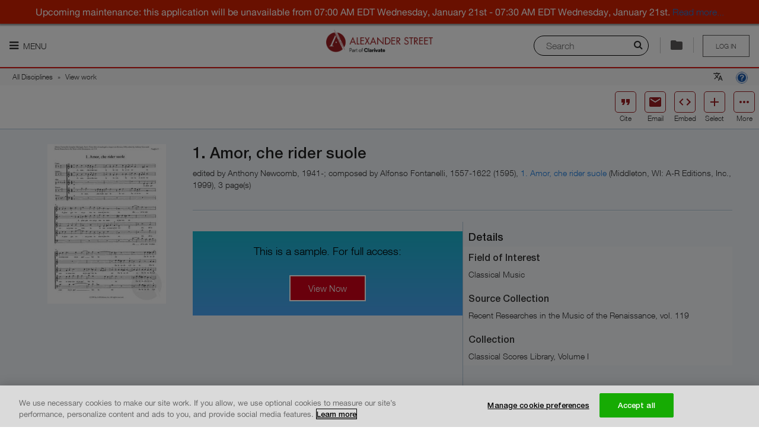

--- FILE ---
content_type: text/css;charset=UTF-8
request_url: https://dywyzs4z4lwvw.cloudfront.net/cdn/farfuture/ojcZ3IJsnfff_bQH6nwvGJebHYLXUlEZ9mBkAae5Smc/mtime:1768921911/sites/default/files/cdn/css/https/css_HOIICKoipiJ4V0HZki7uT757T9yQwKC0pbiBvel18W8.css
body_size: 7526
content:
#colorbox,#cboxOverlay,#cboxWrapper{position:absolute;top:0;left:0;z-index:9999;overflow:hidden;}#cboxOverlay{position:fixed;width:100%;height:100%;}#cboxMiddleLeft,#cboxBottomLeft{clear:left;}#cboxContent{position:relative;}#cboxLoadedContent{overflow:auto;-webkit-overflow-scrolling:touch;}#cboxTitle{margin:0;}#cboxLoadingOverlay,#cboxLoadingGraphic{position:absolute;top:0;left:0;width:100%;height:100%;}#cboxPrevious,#cboxNext,#cboxClose,#cboxSlideshow{border:0;padding:0;margin:0;overflow:visible;width:auto;background:none;cursor:pointer;}#cboxPrevious:active,#cboxNext:active,#cboxClose:active,#cboxSlideshow:active{outline:0;}.cboxPhoto{float:left;margin:auto;border:0;display:block;max-width:100%;max-height:100%;}.cboxIframe{width:100%;height:100%;display:block;border:0;}#colorbox,#cboxContent,#cboxLoadedContent{-moz-box-sizing:content-box;-webkit-box-sizing:content-box;box-sizing:content-box;}#cboxOverlay{background:#000;}#colorbox{outline:0;}#cboxWrapper{background:#fff;-moz-border-radius:5px;-webkit-border-radius:5px;border-radius:5px;}#cboxTopLeft{width:15px;height:15px;}#cboxTopCenter{height:15px;}#cboxTopRight{width:15px;height:15px;}#cboxBottomLeft{width:15px;height:10px;}#cboxBottomCenter{height:10px;}#cboxBottomRight{width:15px;height:10px;}#cboxMiddleLeft{width:15px;}#cboxMiddleRight{width:15px;}#cboxContent{background:#fff;overflow:hidden;}#cboxError{padding:50px;border:1px solid #ccc;}#cboxLoadedContent{margin-bottom:28px;}#cboxTitle{position:absolute;background:rgba(255,255,255,0.7);bottom:28px;left:0;color:#535353;width:100%;padding:4px 6px;-moz-box-sizing:border-box;-webkit-box-sizing:border-box;box-sizing:border-box;}#cboxCurrent{position:absolute;bottom:4px;left:60px;color:#949494;}.cboxSlideshow_on #cboxSlideshow{position:absolute;bottom:0px;right:30px;background:url(/sites/all/modules/contributed/colorbox/styles/default/images/controls.png) no-repeat -75px -50px;width:25px;height:25px;text-indent:-9999px;}.cboxSlideshow_on #cboxSlideshow:hover{background-position:-101px -50px;}.cboxSlideshow_off #cboxSlideshow{position:absolute;bottom:0px;right:30px;background:url(/sites/all/modules/contributed/colorbox/styles/default/images/controls.png) no-repeat -25px -50px;width:25px;height:25px;text-indent:-9999px;}.cboxSlideshow_off #cboxSlideshow:hover{background-position:-49px -50px;}#cboxPrevious{position:absolute;bottom:0;left:0;background:url(/sites/all/modules/contributed/colorbox/styles/default/images/controls.png) no-repeat -75px 0px;width:25px;height:25px;text-indent:-9999px;}#cboxPrevious:hover{background-position:-75px -25px;}#cboxNext{position:absolute;bottom:0;left:27px;background:url(/sites/all/modules/contributed/colorbox/styles/default/images/controls.png) no-repeat -50px 0px;width:25px;height:25px;text-indent:-9999px;}#cboxNext:hover{background-position:-50px -25px;}#cboxLoadingOverlay{background:#fff;}#cboxLoadingGraphic{background:url(/sites/all/modules/contributed/colorbox/styles/default/images/loading_animation.gif) no-repeat center center;}#cboxClose{position:absolute;bottom:0;right:0;background:url(/sites/all/modules/contributed/colorbox/styles/default/images/controls.png) no-repeat -25px 0px;width:25px;height:25px;text-indent:-9999px;}#cboxClose:hover{background-position:-25px -25px;}
#cite-operation-accordion .ui-accordion-content #cite-lazr-citation-display-form .form-item-style .description .easybib,#cite-operation-accordion .ui-accordion-content #cite-lazr-citation-export-form .form-item.form-type-radio #edit-export-target-easybib+label,#cite-operation-accordion .ui-accordion-content #cite-lazr-citation-export-form .form-item.form-type-radio #edit-export-target-endnote+label,#cite-operation-accordion .ui-accordion-content #cite-lazr-citation-export-form .form-item.form-type-radio #edit-export-target-endnoteweb+label,#cite-operation-accordion .ui-accordion-content #cite-lazr-citation-export-form .form-item.form-type-radio #edit-export-target-mendeley+label,#cite-operation-accordion .ui-accordion-content #cite-lazr-citation-export-form .form-item.form-type-radio #edit-export-target-refman+label,#cite-operation-accordion .ui-accordion-content #cite-lazr-citation-export-form .form-item.form-type-radio #edit-export-target-refworks+label,.cite-sprite{background-image:url(/sites/all/modules/lazr_modules/cite_lazr/styles/compiled/images/cite-sb5ef5a4a2d.png);background-repeat:no-repeat}.zeroclipboard-is-hover{background:#f09c01;background:url("[data-uri]");background:linear-gradient(to bottom right,#f3af33,#e79806);*zoom:1;filter:progid:DXImageTransform.Microsoft.gradient(gradientType=0,startColorstr="#FFF3AF33",endColorstr="#FFE79806")}#cite-operation-accordion .ui-accordion-content #cite-lazr-citation-export-form .form-item.form-type-radio #edit-export-target-easybib+label,#cite-operation-accordion .ui-accordion-content #cite-lazr-citation-export-form .form-item.form-type-radio #edit-export-target-endnote+label,#cite-operation-accordion .ui-accordion-content #cite-lazr-citation-export-form .form-item.form-type-radio #edit-export-target-endnoteweb+label,#cite-operation-accordion .ui-accordion-content #cite-lazr-citation-export-form .form-item.form-type-radio #edit-export-target-mendeley+label,#cite-operation-accordion .ui-accordion-content #cite-lazr-citation-export-form .form-item.form-type-radio #edit-export-target-refman+label,#cite-operation-accordion .ui-accordion-content #cite-lazr-citation-export-form .form-item.form-type-radio #edit-export-target-refworks+label,#cite-operation-accordion .ui-accordion-content #cite-lazr-citation-export-form .form-item.form-type-radio #edit-export-target-zotero+label{padding-left:20px;padding-top:1px}#cite-operation-accordion .ui-accordion-content #cite-lazr-citation-display-form .ajax-progress-throbber,#cite-operation-accordion .ui-accordion-content #cite-lazr-citation-save-form .ajax-progress-throbber{height:13px}#cite-operation-accordion .ui-accordion-content #cite-lazr-citation-display-form .ajax-progress-throbber .throbber,#cite-operation-accordion .ui-accordion-content #cite-lazr-citation-save-form .ajax-progress-throbber .throbber{margin:0 0 0 5px}#cite-operation-accordion .ui-accordion-content #cite-lazr-citation-display-form .ajax-progress-throbber .message,#cite-operation-accordion .ui-accordion-content #cite-lazr-citation-save-form .ajax-progress-throbber .message{display:none}#cite-list-info{width:92%}#cite-operation-accordion>h4.ui-accordion-header{background-image:none;margin:0;padding:11px 22px;font-weight:700;color:#3886c4;text-transform:uppercase;cursor:pointer;font-size:12px}#cite-operation-accordion>h4 .fa{color:#b2b2b2;line-height:1;font-size:18px;transition:all .2s ease-in-out,margin-top .1s linear;-webkit-transition:all .2s ease-in-out,margin-top .1s linear;-moz-transition:all .2s ease-in-out,margin-top .1s linear}#cite-operation-accordion>h4 .fa.fa-sort-asc{margin-top:1px}#cite-operation-accordion>h4 .fa.fa-sort-desc{margin-top:-6px}#cite-operation-accordion>h4 .fa.fa-sort-desc.rotate{margin-top:1px;-webkit-transform:rotate(180deg);-moz-transform:rotate(180deg);filter:progid:DXImageTransform.Microsoft.BasicImage(rotation=2)}#cite-operation-accordion .ui-accordion-content .form-item{clear:both}#cite-operation-accordion .ui-accordion-content .form-submit{display:inline-block;margin:0 10px 10px 0;background:#ce2d2d;font-size:14px;cursor:pointer;border-radius:3px;border:0;text-transform:uppercase;text-align:center;float:left;color:#fff;padding:.3em .4em}#cite-operation-accordion .ui-accordion-content .form-submit:active,#cite-operation-accordion .ui-accordion-content .form-submit:focus,#cite-operation-accordion .ui-accordion-content .form-submit:hover{background:none;background-color:#b50d13}.selected-item{clear:left;overflow:hidden;padding:5px 25px 5px 10px;position:relative;min-height:110px;box-sizing:border-box}.selected-item .selected-item-remove{position:absolute;top:5px;right:5px}.selected-item .selected-item-remove .cite-item-trash{cursor:pointer}.selected-item .item-thumbnail-and-format-icon{width:130px}.selected-item .item-thumbnail-and-format-icon a{float:left;width:100px;border-bottom:0;margin-left:140px}#cite-operation-accordion .ui-accordion-header{border:0;background:none;border-top:1px solid #bbb}#cite-operation-accordion .ui-accordion-header.first{border-top:0}#cite-operation-accordion .ui-accordion-header .ui-icon{display:none}#cite-operation-accordion .ui-accordion-header a{padding:0;display:inline-block}#cite-operation-accordion .ui-accordion-content{padding:.2em 2.2em}#cite-operation-accordion .ui-accordion-content #cite-lazr-citation-email-form .description a{color:#157bbf}#cite-operation-accordion .ui-accordion-content #cite-lazr-citation-email-form .description .tutorial{display:none}#cite-operation-accordion .ui-accordion-content #cite-lazr-citation-display-form .form-item-style .description .easybib{background-position:-1px -37px;display:inline-block;width:16px;height:16px}#cite-operation-accordion .ui-accordion-content .form-item{margin-top:5px;margin-bottom:5px}#cite-operation-accordion .ui-accordion-content .form-item.form-type-textarea textarea{font-size:13px;margin-bottom:0}#cite-operation-accordion .ui-accordion-content .form-item.form-type-radio{margin-top:2px;margin-left:0}#cite-operation-accordion .ui-accordion-content .form-item.form-type-radio label{display:inline;float:none;margin-left:0;width:75px}#cite-operation-accordion .ui-accordion-content #cite-lazr-citation-export-form .ajax-progress .message{display:none}#cite-operation-accordion .ui-accordion-content #cite-lazr-citation-export-form .form-item.form-type-radio label{*width:150px}#cite-operation-accordion .ui-accordion-content #cite-lazr-citation-export-form .form-item.form-type-radio #edit-export-target-easybib+label{background-position:-1px -37px}#cite-operation-accordion .ui-accordion-content #cite-lazr-citation-export-form .form-item.form-type-radio #edit-export-target-endnote+label{background-position:-1px -141px}#cite-operation-accordion .ui-accordion-content #cite-lazr-citation-export-form .form-item.form-type-radio #edit-export-target-endnoteweb+label{background-position:-1px -105px}#cite-operation-accordion .ui-accordion-content #cite-lazr-citation-export-form .form-item.form-type-radio #edit-export-target-mendeley+label{background-position:-1px -251px}#cite-operation-accordion .ui-accordion-content #cite-lazr-citation-export-form .form-item.form-type-radio #edit-export-target-refman+label{background-position:-1px -359px}#cite-operation-accordion .ui-accordion-content #cite-lazr-citation-export-form .form-item.form-type-radio #edit-export-target-refworks+label{background-position:-1px -394px}#cite-operation-accordion .ui-accordion-content #cite-lazr-citation-export-form .form-item.form-type-radio #edit-export-target-zotero+label{background-image:url(/sites/all/modules/lazr_modules/cite_lazr/styles/compiled/images/cite-sb5ef5a4a2d.png);background-position:0 -537px;background-repeat:no-repeat}#cite-operation-accordion .ui-accordion-content .addthis_toolbox a,#cite-operation-accordion .ui-accordion-content .addthis_toolbox a:hover{border:0}#cite-operation-accordion #playlist_tab a{color:#3886c4}#cite-operation-accordion #playlist_tab .ajax-progress-throbber{height:13px}#cite-operation-accordion #playlist_tab .ajax-progress-throbber .throbber{margin:0 0 0 5px}#cite-operation-accordion label{font-size:12px;margin-left:-25px}#cite-operation-accordion .description{font-size:.85em}.print-site_name{font-size:14px}.print-site_name a{text-decoration:none}.print-site_name a:link:after,.print-site_name a:visited:after{content:none!important}.print-content #cite-list a{text-decoration:none}.print-content #cite-list a:link:after,.print-content #cite-list a:visited:after{content:none!important}.print-content #cite-list .selected-item{margin-bottom:10px}.print-content #cite-list .item-thumbnail-and-format-icon,.print-content #cite-list .selected-item-info{display:table-row}.print-content #cite-list .item-thumbnail-and-format-icon img,.print-content #cite-list .selected-item-info img{padding:0}.print-content #cite-list .item-format-icon,.print-content #cite-list .selected-item-remove{display:none}.print-content #cite-list .item-thumbnail{float:left;position:static;padding:0 10px}.print-content #cite-list .selected-item-citation{color:#000;font-size:14px}.print-content #cite-list .selected-item-citation p{margin-bottom:0}.print-footer{font-size:14px;padding:7px 0}.print-footer a{text-decoration:none}.print-footer a:link:after,.print-footer a:visited:after{content:none!important}.options-label{display:none}.page-cite #region-sidebar input[type=radio],.page-preview-cite #region-sidebar input[type=radio]{margin:0}.page-cite #region-content,.page-preview-cite #region-content{padding-top:0}.page-cite #cite-list-info,.page-preview-cite #cite-list-info{margin:30px 0 30px 30px;float:left}.page-cite #cite-list-info h1,.page-preview-cite #cite-list-info h1{font-size:30px;line-height:1;float:left}.page-cite #cite-list-info div,.page-preview-cite #cite-list-info div{float:left;position:relative;line-height:45px;font-size:16px;margin-left:10px;text-decoration:underline}.page-cite #cite-list,.page-preview-cite #cite-list{border-top:1px solid #d7d7d7;padding-top:2rem;float:left;width:100%}.page-cite #cite-list .selected-item,.page-preview-cite #cite-list .selected-item{padding-bottom:2rem;padding-top:0}.page-cite #cite-list .selected-item.even,.page-preview-cite #cite-list .selected-item.even{background:none}.page-cite #cite-list .selected-item .item-thumbnail-and-format-icon,.page-preview-cite #cite-list .selected-item .item-thumbnail-and-format-icon{min-height:140px;float:left}.page-cite #cite-list .selected-item .item-thumbnail-and-format-icon .item-thumbnail,.page-preview-cite #cite-list .selected-item .item-thumbnail-and-format-icon .item-thumbnail{max-height:140px;border:1px solid #c7c7c7!important}.page-cite #cite-list .selected-item .item-thumbnail-and-format-icon a,.page-preview-cite #cite-list .selected-item .item-thumbnail-and-format-icon a{border-bottom:0;margin-left:140px}.page-cite #cite-list .selected-item .item-thumbnail-and-format-icon a.format-icon-link,.page-preview-cite #cite-list .selected-item .item-thumbnail-and-format-icon a.format-icon-link{float:left;width:30px;text-align:center;color:#222}.page-cite #cite-list .selected-item .cite-item-trash,.page-preview-cite #cite-list .selected-item .cite-item-trash{font-size:22px}.page-cite #cite-list .selected-item-info,.page-preview-cite #cite-list .selected-item-info{height:auto;float:left;padding-left:20px;padding-right:10px;width:65%}.page-cite #cite-list .selected-item-info .title-link,.page-preview-cite #cite-list .selected-item-info .title-link{display:block;margin-left:20px;font-size:21px;float:left}.page-cite #cite-list .selected-item-info .title-link a,.page-preview-cite #cite-list .selected-item-info .title-link a{color:#222;font-weight:700}.page-cite #cite-list .selected-item-info .selected-item-citation,.page-preview-cite #cite-list .selected-item-info .selected-item-citation{margin-top:30px;margin-left:20px}.page-cite #cite-list .selected-item-info .selected-item-citation p,.page-preview-cite #cite-list .selected-item-info .selected-item-citation p{clear:both}.page-cite .block-lazr-breadcrumb,.page-preview-cite .block-lazr-breadcrumb{display:none}.page-cite .selected-item .selected-item-remove .cite-item-trash{background:none}.page-cite aside,.page-preview-cite aside{height:auto}.page-cite .atm-f,.page-preview-cite .atm-f{height:inherit}.page-cite .options-label,.page-preview-cite .options-label{display:block;background-color:#2f2f2f}.page-cite .options-label h3,.page-preview-cite .options-label h3{color:#fff;margin:0;padding:22px;font-size:12px;font-weight:700;text-transform:uppercase;cursor:pointer}@-moz-document url-prefix(){#cite-operation-accordion .ui-accordion-content .form-item.form-item-txt-to-addrs{clear:none}#cite-operation-accordion .ui-accordion-content .description,#cite-operation-accordion .ui-accordion-content .form-item>.resizable-textarea .grippie{width:100%}#cite-operation-accordion .ui-accordion-content #cite-lazr-citation-email-form input[type=text]{width:88%}#cite-operation-accordion .ui-accordion-content #cite-lazr-citation-email-form .description{font-size:.85em}.page-cite #cite-list .selected-item-info .title-link a,.page-preview-cite #cite-list .selected-item-info .title-link a{font-weight:400}}
h2.related-items-headline{margin:20px 10px;font-size:1.8rem;line-height:1em;font-weight:100}.block-lazr-entity-viewer-entity-cite-access-page .related-items-item{max-width:170px}@supports (flex-wrap:wrap){.related-items-wrapper,.relateditems.ui-accordion-content,.uniplayer-relateditems{display:flex;flex-wrap:wrap;justify-content:center;overflow:hidden}.uniplayer-relateditems .related-items-item{min-width:150px;flex-basis:150px}}.related-items-item{float:left;width:25%;margin:10px;text-align:center;min-width:145px;max-width:190px}@supports (flex-wrap:wrap){.related-items-item{flex-basis:145px;flex:1}}.related-items-item a{color:#222;display:block;padding-bottom:10px;background-color:#fff;box-shadow:0 0 20px rgba(0,0,0,.1);transition:.3s}.related-items-item a:focus,.related-items-item a:hover{box-shadow:0 0 20px rgba(0,0,0,.3);color:#222}.related-items-item h4.related-items-title{margin:.5rem;line-height:17px;height:35px;overflow:hidden;font-size:14px;position:relative;text-align:left}.related-items-item .related-items-cover img{width:100%}.related-items-item .related-items-citation{font-size:12px;line-height:16px;text-align:left;margin:0 .5rem;white-space:nowrap;overflow:hidden;text-overflow:ellipsis}.related-items-wrapper-horizontal .related-items-item{float:left;width:12.5%;padding:10px;text-align:center;margin:0}@media only screen and (max-width:768px){.related-items-wrapper-horizontal .related-items-item{float:left;width:25%;padding:10px;text-align:center}}@media only screen and (max-width:480px){.related-items-wrapper-horizontal .related-items-item{float:left;width:50%;padding:10px;text-align:center}}@media only screen and (min-width:1444px){.related-items-wrapper,.relateditems.ui-accordion-content,.uniplayer-relateditems{display:block}}
.share-sprite{background-image:url(/sites/all/modules/lazr_modules/lazr_entity_viewer/styles/compiled/images/share-s3b81b63c3d.png);background-repeat:no-repeat}#block-lazr-entity-viewer-content-item-action-toolbar{padding-top:5px;padding-bottom:5px}.entity-share-toolbar>a,.entity-share-toolbar>button{font-size:14px!important;display:inline-block!important;background-color:#fff!important;color:#1958ac!important;margin:0!important;padding:0;font-weight:lighter;text-decoration:none;line-height:17px;cursor:pointer}.entity-share-toolbar a:active,.entity-share-toolbar a:focus,.entity-share-toolbar a:hover{border-bottom:0;text-decoration:none}.entity-share-toolbar .ajax-progress-throbber{height:12px}.entity-share-toolbar .ajax-progress-throbber .throbber{margin:0 0 0 5px}#lazr_entity_embed_permalink_dialog,.entity-share-toolbar .ajax-progress-throbber .message{display:none}.ui-dialog.lazr-entity-embed-permalink-dialog{font-size:.8em;padding:0}.ui-dialog.lazr-entity-embed-permalink-dialog .ui-dialog-titlebar{border:0;border-radius:0;color:#fff}.ui-dialog.lazr-entity-embed-permalink-dialog #lazr_entity_embed_permalink_dialog{background:#fff;padding:1em 2em}.ui-dialog.lazr-entity-embed-permalink-dialog #lazr_entity_embed_permalink_dialog h3{margin:0;font:700 16px Arial,Helvetica,Verdana,sans-serif}.ui-dialog.lazr-entity-embed-permalink-dialog #lazr_entity_embed_permalink_dialog p{margin-left:0}.ui-dialog.lazr-entity-embed-permalink-dialog .ui-dialog-buttonpane{margin-top:0;border-top:0;background:#eee}.ui-dialog.lazr-entity-embed-permalink-dialog .ui-dialog-buttonpane .ui-button-text{color:#000!important}.ui-dialog.lazr-entity-embed-permalink-dialog a{color:#1958ac}.block-open-lazr-commerce-open-lazr-commerce-preview-access-bar{display:none}.preview-access-container .block-open-lazr-commerce-open-lazr-commerce-preview-access-bar,.preview-access-mobile-container .block-open-lazr-commerce-open-lazr-commerce-preview-access-bar{display:block}.preview-access-container.column{margin-top:5px;padding:0}.preview-purchase-bar{padding-top:24px!important;padding-bottom:24px!important;padding-left:25px;padding-right:25px;border-top:1px solid #b2c7da;background:linear-gradient(0deg,#4ba5f5,#19b7d0);color:#fff;text-align:center;min-height:140px!important}#region-entity-preview .preview-purchase-bar,body.page-embed .preview-purchase-bar{padding:24px 15px;border:0}.block-lazr-entity-viewer-entity-display .preview-purchase-bar{border-top:0}.preview-purchase-bar a.add-to-cart,.preview-purchase-bar a.request-a-trial,.preview-purchase-bar div.added{display:inline-block;margin:0;padding:10px 30px;border:2px solid #fff}.preview-purchase-bar p{font-size:18px;margin-bottom:30px;color:#000}.preview-purchase-bar .separator{display:inline-block;width:40px;height:40px;margin:0 5px;line-height:40px;text-transform:lowercase;font-size:16px}.preview-access-actions{font-size:15px}.preview-access-actions a.add-to-cart,.preview-access-actions a.request-a-trial{background-color:#d30018;color:#fff;padding:10px 30px}.preview-access-actions a.add-to-cart:hover,.preview-access-actions a.request-a-trial:hover{outline:none}.preview-access-actions a.add-to-cart:focus,.preview-access-actions a.request-a-trial:focus{outline:none;border:2px solid #000}.uniplayer .preview-access-actions a,.uniplayer .preview-access-actions a:hover,.uniplayer .preview-access-actions span,.uniplayer .preview-access-actions span:hover{color:#fff}.preview-access-purchase{display:inline-block}.preview-access-request{display:inline-block;max-width:220px;line-height:1.3;vertical-align:middle}.preview-access-request a,.preview-access-request a:hover,.uniplayer .preview-access-request a{color:#fff}.preview-access-request a:focus{outline:auto #fff}#block-lazr-entity-viewer-content-item-action-toolbar{padding-top:0}.preview-popup a,.preview-popup a:visited{display:inline-block;margin-top:1em;background-color:#313335;padding:.2em .8em;color:#fff;font-size:.8em;font-weight:700}.preview-popup a:hover{background-color:#3886c4;color:#fff}
#entity-viewer{display:table;width:100%;background-color:#f2f6fa;padding:20px 45px;border-top:1px solid #b2c7da;border-bottom:1px solid #b2c7da}.page-embed #entity-viewer,.page-popout #entity-viewer{margin-top:0}.block-lazr-entity-viewer-entity-cite-access-page{float:left;margin-bottom:20px}.entity-image{display:table-cell;vertical-align:top;width:280px;padding-top:5px;padding-left:35px;padding-right:45px}.entity-image img{max-height:400px}.entity-main{display:table-cell;vertical-align:top}.entity-main h1{font-size:26px}.entity-citation{padding-bottom:2rem;border-bottom:1px solid #b2c7da}.entity-extended-info{display:table;table-layout:fixed;width:100%;border-top:1px solid #fff}.entity-controls{display:table-cell;vertical-align:top}.entity-access-check{text-align:center;margin:34px 0}.preview-purchase-bar{max-width:500px;margin:0 auto;padding-left:10px;padding-right:10px}.entity-actions .cite-button{padding-right:15px;border-right:1px solid #b2c7da;margin-right:15px}.entity-actions span.cite-label{display:inline-block}ul.cite-button-list{display:table;width:100%;text-align:center;font-size:14px}ul.cite-button-list li{position:relative;display:table-cell;vertical-align:top;border-right:1px solid #b2c7da}ul.cite-button-list li.last{border-right:0}.entity-details{position:relative;display:table-cell;vertical-align:top;width:50%;overflow:hidden}.entity-details .separator{position:absolute;top:18px;left:0;width:1px;height:100%;background-color:#b2c7da}.entity-details .entity-detail-panel{width:100%;max-width:500px;margin:34px auto}.entity-details h3{padding-left:10px;line-height:1}.entity-details dl{height:200px;overflow:auto;margin-bottom:10px;padding:5px 10px 10px;background:hsla(0,0%,100%,.4);border-radius:2px}.entity-details dt{font-weight:700}.entity-details dd{font-size:.9em;margin-bottom:1rem}.block-lazr-entity-viewer-entity-related-items{float:left;width:100%}@media only screen and (max-width:1024px){.entity-controls{display:block;border-bottom:1px solid #b2c7da}.entity-details{display:block;width:100%;border-top:1px solid #fff;padding:25px 0}.entity-details .separator{display:none}.entity-details .entity-detail-panel{max-width:none;margin:10px auto}.entity-access-check{margin:34px 0}}@media only screen and (max-width:640px){#entity-viewer{padding:15px 20px;display:block}.entity-image{display:block;margin:10px auto 20px}.entity-main{display:block}.entity-main h1{font-size:20px}.preview-access-purchase{display:block}#preview-access-info .separator{display:block;margin:0 auto;width:30px;height:30px;line-height:30px;font-size:12px}.preview-access-request{display:block;max-width:none;margin-top:15px}}@media only screen and (max-width:840px){.preview-purchase-bar .preview-access-purchase{display:block}.preview-purchase-bar .separator{display:block;width:34px;height:34px;line-height:34px;margin:15px auto 10px}}@media only screen and (max-width:400px){ul.cite-button-list{font-size:12px}}
body .reveal-modal-bg{position:fixed;z-index:998}body.modal-open{overflow:hidden;height:100.1%}.reveal-modal.reveal-modal-version3{min-height:0;max-height:90%;position:fixed;max-width:42rem;width:100%;transition:opacity .4s cubic-bezier(.53,-.62,1,1);padding:15px;padding-bottom:30px;opacity:0}.reveal-modal.reveal-modal-version3 small{font-size:.8rem}.reveal-modal.reveal-modal-version3.in-progress{pointer-events:none}.reveal-modal.reveal-modal-version3.in-progress:before{position:absolute;background-image:url(/sites/all/modules/lazr/contributed/open_lazr_commerce/styles/images/spinning-wheel-dark.svg);background-position:50%;background-repeat:no-repeat;content:"";z-index:10;top:0;bottom:0;left:0;right:0}.reveal-modal.reveal-modal-version3.in-progress .content{opacity:.7}.reveal-modal.reveal-modal-version3 .alert-box{top:0;z-index:1000;border:0;font-size:1rem;background-color:#ce2d2d}.reveal-modal.reveal-modal-version3 .alert-box a{color:#fff;text-decoration:underline;font-weight:700}.reveal-modal.reveal-modal-version3 .alert-box a:hover{color:#fff}.reveal-modal.reveal-modal-version3 .alert-box a.close{color:#fff;opacity:1;text-decoration:none}.reveal-modal.reveal-modal-version3 .instant-trial-block .alert-box{position:-webkit-sticky;position:sticky}.reveal-modal.reveal-modal-version3 .content{position:relative;overflow:auto;padding:0 1.875rem}.reveal-modal.reveal-modal-version3 .close-reveal-modal{padding:10px;font-size:2rem;top:-20px;line-height:1.2rem;right:-20px;border-radius:2.7rem;width:2.7rem;height:2.7rem;text-align:center;color:#fff;font-weight:100;box-shadow:0 0 20px rgba(0,0,0,.3);background:#ce2d2d}.reveal-modal.reveal-modal-version3.loading{opacity:0!important}.reveal-modal.reveal-modal-version3.open{visibility:visible;opacity:1!important}.reveal-modal.reveal-modal-version3 h2#modalTitle{display:block;margin-top:-35px;position:relative;margin-bottom:1.5rem;text-align:center;font-weight:lighter}.reveal-modal.reveal-modal-version3 h2#modalTitle span{color:#fff;height:auto;line-height:1;background:#ce2d2d;pointer-events:none;text-align:center;border-radius:5px;padding:15px 1rem;font-size:18px;margin:0;box-shadow:0 0 20px rgba(0,0,0,.3);min-width:240px;display:inline-block}@media only screen and (max-width:40.063em){.reveal-modal.reveal-modal-version3{height:100%;top:0!important;max-height:100%;padding:0}.reveal-modal.reveal-modal-version3 .content-wrapper{height:calc(100% - 76px);overflow:auto}.reveal-modal.reveal-modal-version3 .alert-box{position:fixed;left:0;right:0;top:auto;z-index:300;bottom:0;margin-bottom:0}.reveal-modal.reveal-modal-version3 .content{height:auto!important}.reveal-modal.reveal-modal-version3 .content p.heading{padding:0 2rem}.reveal-modal.reveal-modal-version3 .close-reveal-modal{top:10px;right:10px}.reveal-modal.reveal-modal-version3 h2#modalTitle{margin-top:10px;margin-bottom:15px;padding:0 1rem}}.no-smil .reveal-modal.reveal-modal-version3.in-progress:before{background-image:url(/sites/all/modules/lazr/contributed/open_lazr_commerce/styles/images/ajax-loader.gif)}.instant-trial-block{position:relative;border-radius:3px;box-shadow:0 0 20px rgba(0,0,0,.3);background:#fff;margin-bottom:2.25rem;border:1px solid #d8d8d8;padding:1.25rem}.instant-trial-block h1{font-weight:100}.instant-trial-block #open-lazr-commerce-instant-trial-access .form-item input{text-align:center}.instant-trial-block #open-lazr-commerce-instant-trial-access .form-submit{margin:20px 0}.instant-trial-block #open-lazr-commerce-instant-trial-access .login-loading-spinner{display:none;color:#ce2d2d}.instant-trial-block #instant-trial-access .fa{display:none}.instant-trial-block #instant-trial-access.show-loading .fa-spinner{display:inline-block}.instant-trial-block #instant-trial-access.show-loading span{display:none}.instant-trial-block #instant-trial-access.success .fa-check{display:inline-block;color:#4caf50}.instant-trial-block #instant-trial-access.success span{display:none}.instant-trial-block .register-from-instant-trial{margin-top:20px;display:block}#login_access_privacy_modal{position:static;visibility:visible;width:100%;border:0;margin-bottom:2.25rem}#login_access_privacy_modal .close-reveal-modal{display:none}#instant-trial-register-form-modal{min-height:0;max-height:90%;position:fixed;max-width:42rem;width:100%;transition:opacity .4s cubic-bezier(.53,-.62,1,1);padding:15px;padding-bottom:30px}#instant-trial-register-form-modal h2#modalTitle{display:block;margin-top:-50px;position:relative;margin-bottom:1.5rem;text-align:center;font-weight:lighter}#instant-trial-register-form-modal h2#modalTitle span{color:#fff;height:auto;line-height:1;background:#ce2d2d;pointer-events:none;text-align:center;border-radius:5px;padding:15px 1rem;font-size:18px;margin:0;box-shadow:0 0 20px rgba(0,0,0,.3);background-image:linear-gradient(180deg,#f39b9b,#ce2d2d);min-width:240px;display:inline-block}#instant-trial-register-form-modal .content-wrapper{position:relative;overflow:auto;padding:0 1.875rem}#instant-trial-register-form-modal .content-wrapper .content{text-align:center}#instant-trial-register-form-modal .content-wrapper .content #user-register-form{position:relative;border-radius:3px;box-shadow:0 0 20px rgba(0,0,0,.3);background:#fff;margin-bottom:2.25rem;border:1px solid #d8d8d8;padding:1.25rem;text-align:left}#instant-trial-register-form-modal .content-wrapper .content #user-register-form .confirm-parent,#instant-trial-register-form-modal .content-wrapper .content #user-register-form .password-parent{width:auto}#instant-trial-register-form-modal .content-wrapper .content #user-register-form div.password-confirm{margin-top:0}#instant-trial-register-form-modal .content-wrapper .content #user-register-form div.password-suggestions{width:auto}#instant-trial-register-form-modal .content-wrapper #imc-iframe{position:relative;border-radius:3px;box-shadow:0 0 20px rgba(0,0,0,.3);background:#fff;margin-bottom:2.25rem;border:1px solid #d8d8d8;padding:1.25rem;text-align:left}#instant-trial-register-form-modal .close-reveal-modal{padding:10px;font-size:2rem;top:-20px;line-height:1.2rem;right:-20px;border-radius:2.7rem;width:2.7rem;height:2.7rem;text-align:center;color:#fff;font-weight:100;box-shadow:0 0 20px rgba(0,0,0,.3);background-image:linear-gradient(180deg,#f39b9b,#ce2d2d)}#instant-trial-imc-form table{border:1px solid #ddd}#instant-trial-imc-form table .form-submit,#instant-trial-imc-form table label{float:left}.panel.panel-open-lazr-commerce{position:relative;border-radius:3px;box-shadow:0 0 20px rgba(0,0,0,.3);background:#fff;margin-bottom:2.25rem}.panel.panel-open-lazr-commerce.no-shadow{box-shadow:none}@media only screen and (min-width:40.064em){.panel.panel-open-lazr-commerce.small-shadow{box-shadow:1px 1px 20px rgba(0,0,0,.1)}}.panel.panel-open-lazr-commerce small{font-size:.8rem}@media only screen and (max-width:40.063em){.panel.panel-open-lazr-commerce{border:0;border-bottom:1px solid #ddd;box-shadow:none;margin:0 0 1.125rem;padding:.5rem;padding-bottom:1rem;border-radius:0}}.panel.panel-open-lazr-commerce .panel-headline{font-size:1.25rem;float:left;margin:0;padding-bottom:1.25rem;position:relative;top:-3px;font-weight:400}.panel.panel-open-lazr-commerce .panel-headline:after{content:"";height:2px;position:absolute;bottom:.8rem;right:0;background:#dd1c16;left:0}.panel.panel-open-lazr-commerce .panel-body{clear:both}.panel.panel-open-lazr-commerce h2{position:relative;overflow:hidden;padding-bottom:10px;margin:0 -20px}.panel.panel-open-lazr-commerce h2 span{display:inline-block;position:relative;font-weight:100}.panel.panel-open-lazr-commerce h2 span:after{content:"";display:block;border-bottom:1px solid #000;position:absolute;left:0;bottom:-5px;width:300%}.wayf-customer-lookup.processed{position:relative;z-index:100}.wayf-customer-lookup.processed:before{background-image:url(/misc/throbber.gif);background-repeat:no-repeat;background-position:100% 8px;content:"";z-index:100;position:absolute;width:30px;height:30px;background-size:20px;right:7px;top:1px}.has-affiliation .wayf-customer-lookup.processed:before{background:0;width:100%;height:40px;top:0;left:0}.wayf-customer-lookup.processed.in-progress:before{background-position:100% -18px}.wayf-customer-lookup.processed input.xdsoft_input::-ms-clear{display:none}.wayf-customer-lookup.processed .xdsoft_autocomplete_dropdown{text-align:left}.lazr-feedback-slidein{position:fixed;width:100%;max-width:400px;right:-400px;z-index:80;margin:0;top:92px;visibility:hidden;transition:right .5s cubic-bezier(.39,1.04,.72,1.31);background:#fff;padding:.875rem 1.5rem .875rem .875rem;background-color:#dff0d8;color:#3c763d;font-size:1rem}.lazr-feedback-slidein .close{position:absolute;right:0;top:-.5rem;font-size:1.25rem;padding:1rem;color:#000;transition:opacity .4}.lazr-feedback-slidein .close:hover{opacity:.6}.lazr-feedback-slidein.message-type-error{background:#b50d13;color:#fff}.lazr-feedback-slidein.message-type-error .close{color:#fff}.lazr-feedback-slidein em{display:inline}.lazr-feedback-slidein.in{visibility:visible;right:0}body .button.button-medium{padding:0 1.5rem;height:auto;line-height:2rem;border-radius:3px;white-space:nowrap;margin-bottom:0}body .button.button-medium[disabled]{background:#e7e7e7!important;color:#777!important}body .button.button-medium.highlighted{background:#32cd32}body .button.button-medium.cta{transition:background-image .2s}body .button.button-medium.cta:active,body .button.button-medium.cta:focus,body .button.button-medium.cta:hover{background-color:#ab1c1c}body .button.button-medium.secondary{background:#e7e7e7;color:#333}body .button.button-medium.secondary:visited{background:inherit;color:inherit}body .button.button-medium.secondary:active,body .button.button-medium.secondary:focus{background:#b9b9b9;color:#fff}body .button.button-medium.secondary:hover{background-color:#b9b9b9;color:#333}body .button.button-medium a{color:#fff;font-weight:700}@media only screen and (min-width:40.064em){.views-field-line-item-title,.views-field-line-item-title-1{width:50%}}
.preview-purchase-bar .preview-purchase-bar-content{display:none}.preview-purchase-bar .preview-access-actions__in-cart a.add-to-cart{width:auto}@media only screen and (max-width:1025px){.preview-purchase-bar .preview-access-actions__in-cart a.add-to-cart{width:100%;margin-bottom:2px!important}}.preview-purchase-bar .preview-access-actions__in-cart a.add-to-cart.add-to-cart-in{background-color:#32cd32}.block-lazr-entity-viewer-entity-preview-bar{display:inline-block}.openlazr-commerce-reveal.autocomplete-open:not(.openlazr-commerce-reveal-with-products) .content{overflow:visible}.openlazr-commerce-reveal p.heading{font-size:1.25rem;margin:0;margin-bottom:1.5rem;font-weight:700;line-height:1.3}.openlazr-commerce-reveal h3{margin-bottom:1.5rem}.openlazr-commerce-reveal button[disabled]{background:#eee;color:#777;pointer-events:none}.openlazr-commerce-reveal button.button.button-medium[data-in-cart]{background:#32cd32;padding-left:0}.openlazr-commerce-reveal button.button.button-medium[data-in-cart] i{position:absolute;height:100%;background:#eee;right:0;padding:5px;color:#777;border-bottom-right-radius:3px;border-top-right-radius:3px;border-left:1px solid #fff;transition:all .2s ease-in-out}.openlazr-commerce-reveal button.button.button-medium[data-in-cart]:active i,.openlazr-commerce-reveal button.button.button-medium[data-in-cart]:focus i,.openlazr-commerce-reveal button.button.button-medium[data-in-cart]:hover i{background:red;color:#fff}@media only screen and (min-width:40.064em){.openlazr-commerce-reveal .content:after{content:"";height:.5rem;width:100%;display:block}.openlazr-commerce-reveal .content>.panel-open-lazr-commerce:last-child{margin-bottom:0}}@media only screen and (max-width:40.063em){.openlazr-commerce-reveal .content.content{padding:0 .875rem}.openlazr-commerce-reveal .panel.panel-open-lazr-commerce{box-shadow:none;margin-bottom:0;border-radius:0;border:0;border-top:1px solid #eee;padding:1.5rem .5rem}.openlazr-commerce-reveal .panel.panel-open-lazr-commerce h2 span:after{display:none}}.openlazr-commerce-reveal table{border:0}.openlazr-commerce-reveal table table{margin-bottom:1rem}.openlazr-commerce-reveal table table:last-child{margin-bottom:0}.openlazr-commerce-reveal table tbody,.openlazr-commerce-reveal table thead{border:0;background:0}.openlazr-commerce-reveal table button.button{min-width:120px;position:relative;font-size:.9rem;line-height:1.5rem;margin-bottom:0}.openlazr-commerce-reveal table tr{border-bottom:0;background:transparent}.openlazr-commerce-reveal table tr:nth-of-type(2n){background:transparent}.openlazr-commerce-reveal table tr:last-child{border-bottom:0}.openlazr-commerce-reveal table tr table td{width:33%}.openlazr-commerce-reveal table tr th{padding:.25rem;vertical-align:top;border:0;white-space:nowrap;width:1%}@media only screen and (max-width:40.063em){.openlazr-commerce-reveal table tr th{width:100%;display:block;text-align:center}.openlazr-commerce-reveal table tr th+td{width:100%;display:block}.openlazr-commerce-reveal table tr th+td table{width:100%}.openlazr-commerce-reveal table tr th+td table td{font-size:.75rem}}.openlazr-commerce-reveal table tr th span{background:#eee;padding:.2rem .5rem;position:relative;top:.25rem;display:block}.openlazr-commerce-reveal table tr td{padding:.25rem}.openlazr-commerce-reveal table tr td:last-child{text-align:right}.openlazr-commerce-reveal:not(.openlazr-commerce-reveal-with-products) .preview-purchase-bar-content-access .panel-open-lazr-commerce{margin-bottom:0}
.xdsoft_autocomplete,.xdsoft_autocomplete div,.xdsoft_autocomplete span{}.xdsoft_autocomplete{display:inline;position:relative;word-spacing:normal;text-transform:none;text-indent:0px;text-shadow:none;text-align:start;}.xdsoft_autocomplete .xdsoft_input{position:relative;z-index:2;}.xdsoft_autocomplete .xdsoft_autocomplete_dropdown{position:absolute;border:1px solid #ccc;border-top-color:#d9d9d9;box-shadow:0 2px 4px rgba(0,0,0,0.2);-webkit-box-shadow:0 2px 4px rgba(0,0,0,0.2);cursor:default;display:none;z-index:1001;margin-top:-1px;background-color:#fff;min-width:100%;overflow:auto;}.xdsoft_autocomplete .xdsoft_autocomplete_hint{position:absolute;z-index:1;color:#ccc !important;-webkit-text-fill-color:#ccc !important;text-fill-color:#ccc  !important;overflow:hidden !important;white-space:pre  !important;}.xdsoft_autocomplete .xdsoft_autocomplete_hint span{color:transparent;opacity:0.0;}.xdsoft_autocomplete .xdsoft_autocomplete_dropdown > .xdsoft_autocomplete_copyright{color:#ddd;font-size:10px;text-decoration:none;right:5px;position:absolute;margin-top:-15px;z-index:1002;}.xdsoft_autocomplete .xdsoft_autocomplete_dropdown > div{background:#fff;white-space:nowrap;cursor:pointer;line-height:1.5em;padding:2px 0px 2px 0px;}.xdsoft_autocomplete .xdsoft_autocomplete_dropdown > div.active{background:#0097CF;color:#FFFFFF;}
.ui-menu{list-style:none;padding:2px;margin:0;display:block;outline:0}.ui-menu .ui-menu{margin-top:-3px;position:absolute}.ui-menu .ui-menu-item{margin:0;padding:0;width:100%}.ui-menu .ui-menu-divider{margin:5px -2px 5px -2px;height:0;font-size:0;line-height:0;border-width:1px 0 0}.ui-menu .ui-menu-item a{text-decoration:none;display:block;padding:2px .4em;line-height:1.5;min-height:0;font-weight:400}.ui-menu .ui-menu-item a.ui-state-focus,.ui-menu .ui-menu-item a.ui-state-active{font-weight:400;margin:-1px}.ui-menu .ui-state-disabled{font-weight:400;margin:.4em 0 .2em;line-height:1.5}.ui-menu .ui-state-disabled a{cursor:default}.ui-menu-icons{position:relative}.ui-menu-icons .ui-menu-item a{position:relative;padding-left:2em}.ui-menu .ui-icon{position:absolute;top:.2em;left:.2em}.ui-menu .ui-menu-icon{position:static;float:right}
.ui-autocomplete{position:absolute;top:0;left:0;cursor:default}
.url-textfield{display:none !important;}
.site-status-message{background-color:#d32101;color:#fff;padding:0.5em;text-align:center;position:relative;-moz-box-shadow:0 2px 2px 1px rgba(68,68,68,0.5);-webkit-box-shadow:0 2px 2px 1px rgba(68,68,68,0.5);box-shadow:0 2px 2px 1px rgba(68,68,68,0.5);z-index:99;}
